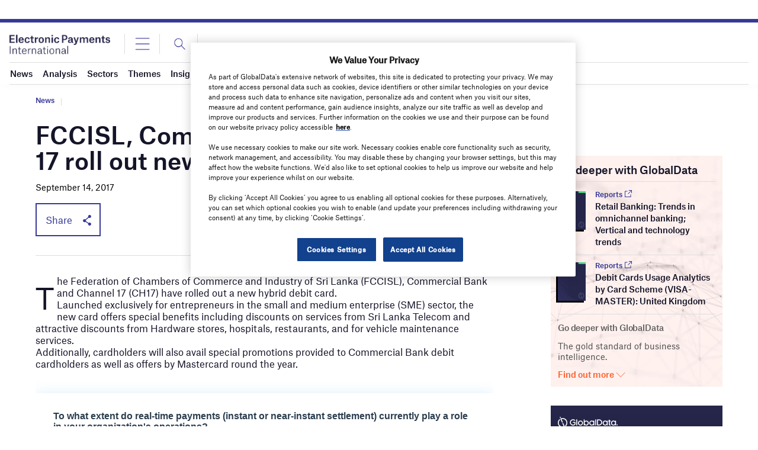

--- FILE ---
content_type: text/html; charset=utf-8
request_url: https://www.google.com/recaptcha/api2/anchor?ar=1&k=6LcqBjQUAAAAAOm0OoVcGhdeuwRaYeG44rfzGqtv&co=aHR0cHM6Ly93d3cuZWxlY3Ryb25pY3BheW1lbnRzaW50ZXJuYXRpb25hbC5jb206NDQz&hl=en&v=PoyoqOPhxBO7pBk68S4YbpHZ&size=normal&anchor-ms=20000&execute-ms=30000&cb=8notpayp83yf
body_size: 49439
content:
<!DOCTYPE HTML><html dir="ltr" lang="en"><head><meta http-equiv="Content-Type" content="text/html; charset=UTF-8">
<meta http-equiv="X-UA-Compatible" content="IE=edge">
<title>reCAPTCHA</title>
<style type="text/css">
/* cyrillic-ext */
@font-face {
  font-family: 'Roboto';
  font-style: normal;
  font-weight: 400;
  font-stretch: 100%;
  src: url(//fonts.gstatic.com/s/roboto/v48/KFO7CnqEu92Fr1ME7kSn66aGLdTylUAMa3GUBHMdazTgWw.woff2) format('woff2');
  unicode-range: U+0460-052F, U+1C80-1C8A, U+20B4, U+2DE0-2DFF, U+A640-A69F, U+FE2E-FE2F;
}
/* cyrillic */
@font-face {
  font-family: 'Roboto';
  font-style: normal;
  font-weight: 400;
  font-stretch: 100%;
  src: url(//fonts.gstatic.com/s/roboto/v48/KFO7CnqEu92Fr1ME7kSn66aGLdTylUAMa3iUBHMdazTgWw.woff2) format('woff2');
  unicode-range: U+0301, U+0400-045F, U+0490-0491, U+04B0-04B1, U+2116;
}
/* greek-ext */
@font-face {
  font-family: 'Roboto';
  font-style: normal;
  font-weight: 400;
  font-stretch: 100%;
  src: url(//fonts.gstatic.com/s/roboto/v48/KFO7CnqEu92Fr1ME7kSn66aGLdTylUAMa3CUBHMdazTgWw.woff2) format('woff2');
  unicode-range: U+1F00-1FFF;
}
/* greek */
@font-face {
  font-family: 'Roboto';
  font-style: normal;
  font-weight: 400;
  font-stretch: 100%;
  src: url(//fonts.gstatic.com/s/roboto/v48/KFO7CnqEu92Fr1ME7kSn66aGLdTylUAMa3-UBHMdazTgWw.woff2) format('woff2');
  unicode-range: U+0370-0377, U+037A-037F, U+0384-038A, U+038C, U+038E-03A1, U+03A3-03FF;
}
/* math */
@font-face {
  font-family: 'Roboto';
  font-style: normal;
  font-weight: 400;
  font-stretch: 100%;
  src: url(//fonts.gstatic.com/s/roboto/v48/KFO7CnqEu92Fr1ME7kSn66aGLdTylUAMawCUBHMdazTgWw.woff2) format('woff2');
  unicode-range: U+0302-0303, U+0305, U+0307-0308, U+0310, U+0312, U+0315, U+031A, U+0326-0327, U+032C, U+032F-0330, U+0332-0333, U+0338, U+033A, U+0346, U+034D, U+0391-03A1, U+03A3-03A9, U+03B1-03C9, U+03D1, U+03D5-03D6, U+03F0-03F1, U+03F4-03F5, U+2016-2017, U+2034-2038, U+203C, U+2040, U+2043, U+2047, U+2050, U+2057, U+205F, U+2070-2071, U+2074-208E, U+2090-209C, U+20D0-20DC, U+20E1, U+20E5-20EF, U+2100-2112, U+2114-2115, U+2117-2121, U+2123-214F, U+2190, U+2192, U+2194-21AE, U+21B0-21E5, U+21F1-21F2, U+21F4-2211, U+2213-2214, U+2216-22FF, U+2308-230B, U+2310, U+2319, U+231C-2321, U+2336-237A, U+237C, U+2395, U+239B-23B7, U+23D0, U+23DC-23E1, U+2474-2475, U+25AF, U+25B3, U+25B7, U+25BD, U+25C1, U+25CA, U+25CC, U+25FB, U+266D-266F, U+27C0-27FF, U+2900-2AFF, U+2B0E-2B11, U+2B30-2B4C, U+2BFE, U+3030, U+FF5B, U+FF5D, U+1D400-1D7FF, U+1EE00-1EEFF;
}
/* symbols */
@font-face {
  font-family: 'Roboto';
  font-style: normal;
  font-weight: 400;
  font-stretch: 100%;
  src: url(//fonts.gstatic.com/s/roboto/v48/KFO7CnqEu92Fr1ME7kSn66aGLdTylUAMaxKUBHMdazTgWw.woff2) format('woff2');
  unicode-range: U+0001-000C, U+000E-001F, U+007F-009F, U+20DD-20E0, U+20E2-20E4, U+2150-218F, U+2190, U+2192, U+2194-2199, U+21AF, U+21E6-21F0, U+21F3, U+2218-2219, U+2299, U+22C4-22C6, U+2300-243F, U+2440-244A, U+2460-24FF, U+25A0-27BF, U+2800-28FF, U+2921-2922, U+2981, U+29BF, U+29EB, U+2B00-2BFF, U+4DC0-4DFF, U+FFF9-FFFB, U+10140-1018E, U+10190-1019C, U+101A0, U+101D0-101FD, U+102E0-102FB, U+10E60-10E7E, U+1D2C0-1D2D3, U+1D2E0-1D37F, U+1F000-1F0FF, U+1F100-1F1AD, U+1F1E6-1F1FF, U+1F30D-1F30F, U+1F315, U+1F31C, U+1F31E, U+1F320-1F32C, U+1F336, U+1F378, U+1F37D, U+1F382, U+1F393-1F39F, U+1F3A7-1F3A8, U+1F3AC-1F3AF, U+1F3C2, U+1F3C4-1F3C6, U+1F3CA-1F3CE, U+1F3D4-1F3E0, U+1F3ED, U+1F3F1-1F3F3, U+1F3F5-1F3F7, U+1F408, U+1F415, U+1F41F, U+1F426, U+1F43F, U+1F441-1F442, U+1F444, U+1F446-1F449, U+1F44C-1F44E, U+1F453, U+1F46A, U+1F47D, U+1F4A3, U+1F4B0, U+1F4B3, U+1F4B9, U+1F4BB, U+1F4BF, U+1F4C8-1F4CB, U+1F4D6, U+1F4DA, U+1F4DF, U+1F4E3-1F4E6, U+1F4EA-1F4ED, U+1F4F7, U+1F4F9-1F4FB, U+1F4FD-1F4FE, U+1F503, U+1F507-1F50B, U+1F50D, U+1F512-1F513, U+1F53E-1F54A, U+1F54F-1F5FA, U+1F610, U+1F650-1F67F, U+1F687, U+1F68D, U+1F691, U+1F694, U+1F698, U+1F6AD, U+1F6B2, U+1F6B9-1F6BA, U+1F6BC, U+1F6C6-1F6CF, U+1F6D3-1F6D7, U+1F6E0-1F6EA, U+1F6F0-1F6F3, U+1F6F7-1F6FC, U+1F700-1F7FF, U+1F800-1F80B, U+1F810-1F847, U+1F850-1F859, U+1F860-1F887, U+1F890-1F8AD, U+1F8B0-1F8BB, U+1F8C0-1F8C1, U+1F900-1F90B, U+1F93B, U+1F946, U+1F984, U+1F996, U+1F9E9, U+1FA00-1FA6F, U+1FA70-1FA7C, U+1FA80-1FA89, U+1FA8F-1FAC6, U+1FACE-1FADC, U+1FADF-1FAE9, U+1FAF0-1FAF8, U+1FB00-1FBFF;
}
/* vietnamese */
@font-face {
  font-family: 'Roboto';
  font-style: normal;
  font-weight: 400;
  font-stretch: 100%;
  src: url(//fonts.gstatic.com/s/roboto/v48/KFO7CnqEu92Fr1ME7kSn66aGLdTylUAMa3OUBHMdazTgWw.woff2) format('woff2');
  unicode-range: U+0102-0103, U+0110-0111, U+0128-0129, U+0168-0169, U+01A0-01A1, U+01AF-01B0, U+0300-0301, U+0303-0304, U+0308-0309, U+0323, U+0329, U+1EA0-1EF9, U+20AB;
}
/* latin-ext */
@font-face {
  font-family: 'Roboto';
  font-style: normal;
  font-weight: 400;
  font-stretch: 100%;
  src: url(//fonts.gstatic.com/s/roboto/v48/KFO7CnqEu92Fr1ME7kSn66aGLdTylUAMa3KUBHMdazTgWw.woff2) format('woff2');
  unicode-range: U+0100-02BA, U+02BD-02C5, U+02C7-02CC, U+02CE-02D7, U+02DD-02FF, U+0304, U+0308, U+0329, U+1D00-1DBF, U+1E00-1E9F, U+1EF2-1EFF, U+2020, U+20A0-20AB, U+20AD-20C0, U+2113, U+2C60-2C7F, U+A720-A7FF;
}
/* latin */
@font-face {
  font-family: 'Roboto';
  font-style: normal;
  font-weight: 400;
  font-stretch: 100%;
  src: url(//fonts.gstatic.com/s/roboto/v48/KFO7CnqEu92Fr1ME7kSn66aGLdTylUAMa3yUBHMdazQ.woff2) format('woff2');
  unicode-range: U+0000-00FF, U+0131, U+0152-0153, U+02BB-02BC, U+02C6, U+02DA, U+02DC, U+0304, U+0308, U+0329, U+2000-206F, U+20AC, U+2122, U+2191, U+2193, U+2212, U+2215, U+FEFF, U+FFFD;
}
/* cyrillic-ext */
@font-face {
  font-family: 'Roboto';
  font-style: normal;
  font-weight: 500;
  font-stretch: 100%;
  src: url(//fonts.gstatic.com/s/roboto/v48/KFO7CnqEu92Fr1ME7kSn66aGLdTylUAMa3GUBHMdazTgWw.woff2) format('woff2');
  unicode-range: U+0460-052F, U+1C80-1C8A, U+20B4, U+2DE0-2DFF, U+A640-A69F, U+FE2E-FE2F;
}
/* cyrillic */
@font-face {
  font-family: 'Roboto';
  font-style: normal;
  font-weight: 500;
  font-stretch: 100%;
  src: url(//fonts.gstatic.com/s/roboto/v48/KFO7CnqEu92Fr1ME7kSn66aGLdTylUAMa3iUBHMdazTgWw.woff2) format('woff2');
  unicode-range: U+0301, U+0400-045F, U+0490-0491, U+04B0-04B1, U+2116;
}
/* greek-ext */
@font-face {
  font-family: 'Roboto';
  font-style: normal;
  font-weight: 500;
  font-stretch: 100%;
  src: url(//fonts.gstatic.com/s/roboto/v48/KFO7CnqEu92Fr1ME7kSn66aGLdTylUAMa3CUBHMdazTgWw.woff2) format('woff2');
  unicode-range: U+1F00-1FFF;
}
/* greek */
@font-face {
  font-family: 'Roboto';
  font-style: normal;
  font-weight: 500;
  font-stretch: 100%;
  src: url(//fonts.gstatic.com/s/roboto/v48/KFO7CnqEu92Fr1ME7kSn66aGLdTylUAMa3-UBHMdazTgWw.woff2) format('woff2');
  unicode-range: U+0370-0377, U+037A-037F, U+0384-038A, U+038C, U+038E-03A1, U+03A3-03FF;
}
/* math */
@font-face {
  font-family: 'Roboto';
  font-style: normal;
  font-weight: 500;
  font-stretch: 100%;
  src: url(//fonts.gstatic.com/s/roboto/v48/KFO7CnqEu92Fr1ME7kSn66aGLdTylUAMawCUBHMdazTgWw.woff2) format('woff2');
  unicode-range: U+0302-0303, U+0305, U+0307-0308, U+0310, U+0312, U+0315, U+031A, U+0326-0327, U+032C, U+032F-0330, U+0332-0333, U+0338, U+033A, U+0346, U+034D, U+0391-03A1, U+03A3-03A9, U+03B1-03C9, U+03D1, U+03D5-03D6, U+03F0-03F1, U+03F4-03F5, U+2016-2017, U+2034-2038, U+203C, U+2040, U+2043, U+2047, U+2050, U+2057, U+205F, U+2070-2071, U+2074-208E, U+2090-209C, U+20D0-20DC, U+20E1, U+20E5-20EF, U+2100-2112, U+2114-2115, U+2117-2121, U+2123-214F, U+2190, U+2192, U+2194-21AE, U+21B0-21E5, U+21F1-21F2, U+21F4-2211, U+2213-2214, U+2216-22FF, U+2308-230B, U+2310, U+2319, U+231C-2321, U+2336-237A, U+237C, U+2395, U+239B-23B7, U+23D0, U+23DC-23E1, U+2474-2475, U+25AF, U+25B3, U+25B7, U+25BD, U+25C1, U+25CA, U+25CC, U+25FB, U+266D-266F, U+27C0-27FF, U+2900-2AFF, U+2B0E-2B11, U+2B30-2B4C, U+2BFE, U+3030, U+FF5B, U+FF5D, U+1D400-1D7FF, U+1EE00-1EEFF;
}
/* symbols */
@font-face {
  font-family: 'Roboto';
  font-style: normal;
  font-weight: 500;
  font-stretch: 100%;
  src: url(//fonts.gstatic.com/s/roboto/v48/KFO7CnqEu92Fr1ME7kSn66aGLdTylUAMaxKUBHMdazTgWw.woff2) format('woff2');
  unicode-range: U+0001-000C, U+000E-001F, U+007F-009F, U+20DD-20E0, U+20E2-20E4, U+2150-218F, U+2190, U+2192, U+2194-2199, U+21AF, U+21E6-21F0, U+21F3, U+2218-2219, U+2299, U+22C4-22C6, U+2300-243F, U+2440-244A, U+2460-24FF, U+25A0-27BF, U+2800-28FF, U+2921-2922, U+2981, U+29BF, U+29EB, U+2B00-2BFF, U+4DC0-4DFF, U+FFF9-FFFB, U+10140-1018E, U+10190-1019C, U+101A0, U+101D0-101FD, U+102E0-102FB, U+10E60-10E7E, U+1D2C0-1D2D3, U+1D2E0-1D37F, U+1F000-1F0FF, U+1F100-1F1AD, U+1F1E6-1F1FF, U+1F30D-1F30F, U+1F315, U+1F31C, U+1F31E, U+1F320-1F32C, U+1F336, U+1F378, U+1F37D, U+1F382, U+1F393-1F39F, U+1F3A7-1F3A8, U+1F3AC-1F3AF, U+1F3C2, U+1F3C4-1F3C6, U+1F3CA-1F3CE, U+1F3D4-1F3E0, U+1F3ED, U+1F3F1-1F3F3, U+1F3F5-1F3F7, U+1F408, U+1F415, U+1F41F, U+1F426, U+1F43F, U+1F441-1F442, U+1F444, U+1F446-1F449, U+1F44C-1F44E, U+1F453, U+1F46A, U+1F47D, U+1F4A3, U+1F4B0, U+1F4B3, U+1F4B9, U+1F4BB, U+1F4BF, U+1F4C8-1F4CB, U+1F4D6, U+1F4DA, U+1F4DF, U+1F4E3-1F4E6, U+1F4EA-1F4ED, U+1F4F7, U+1F4F9-1F4FB, U+1F4FD-1F4FE, U+1F503, U+1F507-1F50B, U+1F50D, U+1F512-1F513, U+1F53E-1F54A, U+1F54F-1F5FA, U+1F610, U+1F650-1F67F, U+1F687, U+1F68D, U+1F691, U+1F694, U+1F698, U+1F6AD, U+1F6B2, U+1F6B9-1F6BA, U+1F6BC, U+1F6C6-1F6CF, U+1F6D3-1F6D7, U+1F6E0-1F6EA, U+1F6F0-1F6F3, U+1F6F7-1F6FC, U+1F700-1F7FF, U+1F800-1F80B, U+1F810-1F847, U+1F850-1F859, U+1F860-1F887, U+1F890-1F8AD, U+1F8B0-1F8BB, U+1F8C0-1F8C1, U+1F900-1F90B, U+1F93B, U+1F946, U+1F984, U+1F996, U+1F9E9, U+1FA00-1FA6F, U+1FA70-1FA7C, U+1FA80-1FA89, U+1FA8F-1FAC6, U+1FACE-1FADC, U+1FADF-1FAE9, U+1FAF0-1FAF8, U+1FB00-1FBFF;
}
/* vietnamese */
@font-face {
  font-family: 'Roboto';
  font-style: normal;
  font-weight: 500;
  font-stretch: 100%;
  src: url(//fonts.gstatic.com/s/roboto/v48/KFO7CnqEu92Fr1ME7kSn66aGLdTylUAMa3OUBHMdazTgWw.woff2) format('woff2');
  unicode-range: U+0102-0103, U+0110-0111, U+0128-0129, U+0168-0169, U+01A0-01A1, U+01AF-01B0, U+0300-0301, U+0303-0304, U+0308-0309, U+0323, U+0329, U+1EA0-1EF9, U+20AB;
}
/* latin-ext */
@font-face {
  font-family: 'Roboto';
  font-style: normal;
  font-weight: 500;
  font-stretch: 100%;
  src: url(//fonts.gstatic.com/s/roboto/v48/KFO7CnqEu92Fr1ME7kSn66aGLdTylUAMa3KUBHMdazTgWw.woff2) format('woff2');
  unicode-range: U+0100-02BA, U+02BD-02C5, U+02C7-02CC, U+02CE-02D7, U+02DD-02FF, U+0304, U+0308, U+0329, U+1D00-1DBF, U+1E00-1E9F, U+1EF2-1EFF, U+2020, U+20A0-20AB, U+20AD-20C0, U+2113, U+2C60-2C7F, U+A720-A7FF;
}
/* latin */
@font-face {
  font-family: 'Roboto';
  font-style: normal;
  font-weight: 500;
  font-stretch: 100%;
  src: url(//fonts.gstatic.com/s/roboto/v48/KFO7CnqEu92Fr1ME7kSn66aGLdTylUAMa3yUBHMdazQ.woff2) format('woff2');
  unicode-range: U+0000-00FF, U+0131, U+0152-0153, U+02BB-02BC, U+02C6, U+02DA, U+02DC, U+0304, U+0308, U+0329, U+2000-206F, U+20AC, U+2122, U+2191, U+2193, U+2212, U+2215, U+FEFF, U+FFFD;
}
/* cyrillic-ext */
@font-face {
  font-family: 'Roboto';
  font-style: normal;
  font-weight: 900;
  font-stretch: 100%;
  src: url(//fonts.gstatic.com/s/roboto/v48/KFO7CnqEu92Fr1ME7kSn66aGLdTylUAMa3GUBHMdazTgWw.woff2) format('woff2');
  unicode-range: U+0460-052F, U+1C80-1C8A, U+20B4, U+2DE0-2DFF, U+A640-A69F, U+FE2E-FE2F;
}
/* cyrillic */
@font-face {
  font-family: 'Roboto';
  font-style: normal;
  font-weight: 900;
  font-stretch: 100%;
  src: url(//fonts.gstatic.com/s/roboto/v48/KFO7CnqEu92Fr1ME7kSn66aGLdTylUAMa3iUBHMdazTgWw.woff2) format('woff2');
  unicode-range: U+0301, U+0400-045F, U+0490-0491, U+04B0-04B1, U+2116;
}
/* greek-ext */
@font-face {
  font-family: 'Roboto';
  font-style: normal;
  font-weight: 900;
  font-stretch: 100%;
  src: url(//fonts.gstatic.com/s/roboto/v48/KFO7CnqEu92Fr1ME7kSn66aGLdTylUAMa3CUBHMdazTgWw.woff2) format('woff2');
  unicode-range: U+1F00-1FFF;
}
/* greek */
@font-face {
  font-family: 'Roboto';
  font-style: normal;
  font-weight: 900;
  font-stretch: 100%;
  src: url(//fonts.gstatic.com/s/roboto/v48/KFO7CnqEu92Fr1ME7kSn66aGLdTylUAMa3-UBHMdazTgWw.woff2) format('woff2');
  unicode-range: U+0370-0377, U+037A-037F, U+0384-038A, U+038C, U+038E-03A1, U+03A3-03FF;
}
/* math */
@font-face {
  font-family: 'Roboto';
  font-style: normal;
  font-weight: 900;
  font-stretch: 100%;
  src: url(//fonts.gstatic.com/s/roboto/v48/KFO7CnqEu92Fr1ME7kSn66aGLdTylUAMawCUBHMdazTgWw.woff2) format('woff2');
  unicode-range: U+0302-0303, U+0305, U+0307-0308, U+0310, U+0312, U+0315, U+031A, U+0326-0327, U+032C, U+032F-0330, U+0332-0333, U+0338, U+033A, U+0346, U+034D, U+0391-03A1, U+03A3-03A9, U+03B1-03C9, U+03D1, U+03D5-03D6, U+03F0-03F1, U+03F4-03F5, U+2016-2017, U+2034-2038, U+203C, U+2040, U+2043, U+2047, U+2050, U+2057, U+205F, U+2070-2071, U+2074-208E, U+2090-209C, U+20D0-20DC, U+20E1, U+20E5-20EF, U+2100-2112, U+2114-2115, U+2117-2121, U+2123-214F, U+2190, U+2192, U+2194-21AE, U+21B0-21E5, U+21F1-21F2, U+21F4-2211, U+2213-2214, U+2216-22FF, U+2308-230B, U+2310, U+2319, U+231C-2321, U+2336-237A, U+237C, U+2395, U+239B-23B7, U+23D0, U+23DC-23E1, U+2474-2475, U+25AF, U+25B3, U+25B7, U+25BD, U+25C1, U+25CA, U+25CC, U+25FB, U+266D-266F, U+27C0-27FF, U+2900-2AFF, U+2B0E-2B11, U+2B30-2B4C, U+2BFE, U+3030, U+FF5B, U+FF5D, U+1D400-1D7FF, U+1EE00-1EEFF;
}
/* symbols */
@font-face {
  font-family: 'Roboto';
  font-style: normal;
  font-weight: 900;
  font-stretch: 100%;
  src: url(//fonts.gstatic.com/s/roboto/v48/KFO7CnqEu92Fr1ME7kSn66aGLdTylUAMaxKUBHMdazTgWw.woff2) format('woff2');
  unicode-range: U+0001-000C, U+000E-001F, U+007F-009F, U+20DD-20E0, U+20E2-20E4, U+2150-218F, U+2190, U+2192, U+2194-2199, U+21AF, U+21E6-21F0, U+21F3, U+2218-2219, U+2299, U+22C4-22C6, U+2300-243F, U+2440-244A, U+2460-24FF, U+25A0-27BF, U+2800-28FF, U+2921-2922, U+2981, U+29BF, U+29EB, U+2B00-2BFF, U+4DC0-4DFF, U+FFF9-FFFB, U+10140-1018E, U+10190-1019C, U+101A0, U+101D0-101FD, U+102E0-102FB, U+10E60-10E7E, U+1D2C0-1D2D3, U+1D2E0-1D37F, U+1F000-1F0FF, U+1F100-1F1AD, U+1F1E6-1F1FF, U+1F30D-1F30F, U+1F315, U+1F31C, U+1F31E, U+1F320-1F32C, U+1F336, U+1F378, U+1F37D, U+1F382, U+1F393-1F39F, U+1F3A7-1F3A8, U+1F3AC-1F3AF, U+1F3C2, U+1F3C4-1F3C6, U+1F3CA-1F3CE, U+1F3D4-1F3E0, U+1F3ED, U+1F3F1-1F3F3, U+1F3F5-1F3F7, U+1F408, U+1F415, U+1F41F, U+1F426, U+1F43F, U+1F441-1F442, U+1F444, U+1F446-1F449, U+1F44C-1F44E, U+1F453, U+1F46A, U+1F47D, U+1F4A3, U+1F4B0, U+1F4B3, U+1F4B9, U+1F4BB, U+1F4BF, U+1F4C8-1F4CB, U+1F4D6, U+1F4DA, U+1F4DF, U+1F4E3-1F4E6, U+1F4EA-1F4ED, U+1F4F7, U+1F4F9-1F4FB, U+1F4FD-1F4FE, U+1F503, U+1F507-1F50B, U+1F50D, U+1F512-1F513, U+1F53E-1F54A, U+1F54F-1F5FA, U+1F610, U+1F650-1F67F, U+1F687, U+1F68D, U+1F691, U+1F694, U+1F698, U+1F6AD, U+1F6B2, U+1F6B9-1F6BA, U+1F6BC, U+1F6C6-1F6CF, U+1F6D3-1F6D7, U+1F6E0-1F6EA, U+1F6F0-1F6F3, U+1F6F7-1F6FC, U+1F700-1F7FF, U+1F800-1F80B, U+1F810-1F847, U+1F850-1F859, U+1F860-1F887, U+1F890-1F8AD, U+1F8B0-1F8BB, U+1F8C0-1F8C1, U+1F900-1F90B, U+1F93B, U+1F946, U+1F984, U+1F996, U+1F9E9, U+1FA00-1FA6F, U+1FA70-1FA7C, U+1FA80-1FA89, U+1FA8F-1FAC6, U+1FACE-1FADC, U+1FADF-1FAE9, U+1FAF0-1FAF8, U+1FB00-1FBFF;
}
/* vietnamese */
@font-face {
  font-family: 'Roboto';
  font-style: normal;
  font-weight: 900;
  font-stretch: 100%;
  src: url(//fonts.gstatic.com/s/roboto/v48/KFO7CnqEu92Fr1ME7kSn66aGLdTylUAMa3OUBHMdazTgWw.woff2) format('woff2');
  unicode-range: U+0102-0103, U+0110-0111, U+0128-0129, U+0168-0169, U+01A0-01A1, U+01AF-01B0, U+0300-0301, U+0303-0304, U+0308-0309, U+0323, U+0329, U+1EA0-1EF9, U+20AB;
}
/* latin-ext */
@font-face {
  font-family: 'Roboto';
  font-style: normal;
  font-weight: 900;
  font-stretch: 100%;
  src: url(//fonts.gstatic.com/s/roboto/v48/KFO7CnqEu92Fr1ME7kSn66aGLdTylUAMa3KUBHMdazTgWw.woff2) format('woff2');
  unicode-range: U+0100-02BA, U+02BD-02C5, U+02C7-02CC, U+02CE-02D7, U+02DD-02FF, U+0304, U+0308, U+0329, U+1D00-1DBF, U+1E00-1E9F, U+1EF2-1EFF, U+2020, U+20A0-20AB, U+20AD-20C0, U+2113, U+2C60-2C7F, U+A720-A7FF;
}
/* latin */
@font-face {
  font-family: 'Roboto';
  font-style: normal;
  font-weight: 900;
  font-stretch: 100%;
  src: url(//fonts.gstatic.com/s/roboto/v48/KFO7CnqEu92Fr1ME7kSn66aGLdTylUAMa3yUBHMdazQ.woff2) format('woff2');
  unicode-range: U+0000-00FF, U+0131, U+0152-0153, U+02BB-02BC, U+02C6, U+02DA, U+02DC, U+0304, U+0308, U+0329, U+2000-206F, U+20AC, U+2122, U+2191, U+2193, U+2212, U+2215, U+FEFF, U+FFFD;
}

</style>
<link rel="stylesheet" type="text/css" href="https://www.gstatic.com/recaptcha/releases/PoyoqOPhxBO7pBk68S4YbpHZ/styles__ltr.css">
<script nonce="3T98VLvuIuhax0kdMlhBoQ" type="text/javascript">window['__recaptcha_api'] = 'https://www.google.com/recaptcha/api2/';</script>
<script type="text/javascript" src="https://www.gstatic.com/recaptcha/releases/PoyoqOPhxBO7pBk68S4YbpHZ/recaptcha__en.js" nonce="3T98VLvuIuhax0kdMlhBoQ">
      
    </script></head>
<body><div id="rc-anchor-alert" class="rc-anchor-alert"></div>
<input type="hidden" id="recaptcha-token" value="[base64]">
<script type="text/javascript" nonce="3T98VLvuIuhax0kdMlhBoQ">
      recaptcha.anchor.Main.init("[\x22ainput\x22,[\x22bgdata\x22,\x22\x22,\[base64]/[base64]/[base64]/KE4oMTI0LHYsdi5HKSxMWihsLHYpKTpOKDEyNCx2LGwpLFYpLHYpLFQpKSxGKDE3MSx2KX0scjc9ZnVuY3Rpb24obCl7cmV0dXJuIGx9LEM9ZnVuY3Rpb24obCxWLHYpe04odixsLFYpLFZbYWtdPTI3OTZ9LG49ZnVuY3Rpb24obCxWKXtWLlg9KChWLlg/[base64]/[base64]/[base64]/[base64]/[base64]/[base64]/[base64]/[base64]/[base64]/[base64]/[base64]\\u003d\x22,\[base64]\\u003d\\u003d\x22,\x22dMOfwoPDmcKiL8OKwqHCn8Kxw7vCgAPDh8ORBkVrUkbCl1hnwq5Gwrksw4fCtFFOIcKGV8OrA8OUwps0T8OJwoDCuMKnABjDvcK/w5EiNcKUWHJdwoBtO8OCRisnSlcUw6E/[base64]/O2nDiMOWwqQ6WUvDlcO7MiXCucKvSwjDmMKZwpBlwpfDsFLDmRBlw6swM8OiwrxPw5RkMsOxWHIRYksqTsOWQmABeMOOw6kTXATDmF/CtykRTzwjw5HCqsKoc8KPw6FuEsKxwrYmSgbCi0bCtWpOwrhIw5XCqRHCuMK3w73Dlj3CplTCvxYhPMOjTsKSwpcqf3fDoMKgD8KowoPCnDc+w5HDhMKLfzV0wqoxScKmw5VDw47DtBzDuWnDj0jDkxoxw6R7PxnCl0DDncK6w7JaaTzDocKudhYhwq/DhcKGw5HDighBSsKUwrRfw7M3I8OGGcO/WcK5wpM5KsOOO8KGU8O0wozCoMKPTSwcajB5Bht0woF2wq7DlMKTdcOERTDDlsKJb3sERsORPsOow4HCpsKjaAByw4bCihHDi2bCosO+wojDhAtbw6UfKyTClUbDrcKSwqpbBDIoGh3Dm1fChz/CmMKLTMKHwo7CgScIwoDCh8KIdcKMG8OOwopeGMOKD3sLFcOmwoJNJAt5C8OZw7dIGVVzw6PDtmsyw5rDusKBPMOLRUTDu2IzSlrDlhNUbcOxdsKZPMO+w4XDosKMMzkHYsKxcBXDmMKBwpJaSkoUbcOACwd8wpzCisKLScKqH8KBw4zCisOnP8KqU8KEw6bCj8O/wqpFw5rCj2ghTzpDYcK7ZMKkZnnDp8O6w4JlOCYcw6XCi8KmTcKPFHLCvMOFR2N+wpUDScKNCsKqwoIhw5QlKcONw5JdwoMxwp7DnsO0Ljw9HMO9RjfCvnHCo8OXwpROwpgXwo0/w7bDosOJw5HCsHjDswXDlcOkcMKdJj1mR1jDrg/[base64]/DshfCrsOOR3MaasKzXicXw5kURFliwoQQwqbChMKjw4zDlcOVYxoYw6XCgcO/w7J5LcKMEDfCqsOnw70Iwo4PYB7DkMOYPDcHBC/[base64]/CuMOqR0/CimHDiyUww4NoNcO5wrBfw6HCm3dww7DDuMKlwqcLCcKiwrHCq2fDosKPw5NmPQcVwpXCisO8w6LCnAILDU8YGTXCq8OywoHDvsO4wpduw552w4/CnsOZwqZeLXLDr1XDoGUMWlHDv8O7YcOYKhF/w53DoxUkai3DpcK4wqUBPMOsTSAiJnhDw69Sw5XDtcKVw7HDrjNUw7/DrsKRwpnCljIHGTcYwp/ClmR/wrRYCsKHUMO/ek13w6LDmcOHUAMwQgXCpMO9Zg/CtMOfUjNqJBwtw4FpNVrDscKwO8KCwqdZwqHDpcKee2rCjmN0VTVNL8K5w6XCjFPCisOCwp8yDnB9wopuA8KfMcKrwoV8WXEba8OFwogGBHleABXCuTPDu8OQJ8Ogw5Ubw6JEWsO/[base64]/[base64]/DnAIXLsOEw6zCiG5xO8OgwoTDgcOeDMKgw6/Ds8Oqw6ZdT159wpIBLsK2w4fDvQcQw6vDkVPCkQ/Dh8K3woczQ8Kpw5tuMg9fw6HDsCpmeURMVsKnBcOMVgDCo1zCg18KLTAMw7TCqHgyLcKJBMKxag/[base64]/Dh2p7N1XChcK8w6EiKT5aSMKPwpHCiMOBEyIrwp/CkcK6wrvCrsKWw5kCXcKqO8Ktw7Mjwq/DlkxoWntfMMONf1XCjcO/X3hKw43CnMOZw5tVKT3CkiDCp8OVAcO/LSnCjQpMw6QpEFfDosO/csKwJWZTZcKXEkhfwoIIw4PClsKfck/[base64]/cMOQw6g1FMOVw5lZwr1oI8KeJGbDsFLCvsKOFQI0wo8cNy3CmQNNw4bCucOcTcOUbMOQOcKYw6bDj8ONw5t5w6RxBSjCh1Z0YiFJw6FOVsK6wo8UwrTCkywnAcKJYQhPRMOXwrrDqCAUwpRKNwrCtSTChBTCg2jDusKaecK6wqB5TTB2w4ZMw7V6w4U/SVTCucOnayfDqhZLJMKRw4/[base64]/LU3DrlvCiMK5w4toSU9UwrDDs2s3BcK1QMKkGMKoNmopc8KqOz0IwrQLwrMeZcKEwr7DksKXHMOfwrHDilppaUjCuVLCo8KnYHnDisOidDN5NMOUwo0NEGbDkAbCiiTDocOcFSLCgcKNwr96A0Y/[base64]/DlsO2VsKtw5HCtx9sMMKXw49THE43wqjDvRnDki8/Kk7DlDjCuVRwOMOaAT0NwpMZw5dOwoTCjTvDmBXCm8OuTVpsb8OVdx/[base64]/CggnCjcO9wp3DkcOhwr7DusOxwqknw47CksK6ARYgwpgSwprCvX7ClcORw7ZNbsOTw4MOL8Klw6NVw44LAV/Dv8OSMcOpV8OFwqbDhMOJw79ec35kw4rDnXlLYnvCgcK5JywywozDhcKOw7EQW8OFb0FbRcOEXsOzwqbCjsKpMMKhwqnDksKaNcKgPcK1QQMFw4Q/[base64]/DngnDhlDDj8OYwq0Yw6nCsR3CgMONEWbCv2J1wqXCvB1Yb3fDr1NPw7rDnn06wpXCkcOuw5fCuS/DvijDgVAAYAA+w4fDtmQ/[base64]/[base64]/[base64]/[base64]/Dn2J8wpokwqvCqHzDgho7w7vCjlXDvwEpOsK0HD3ClndfGcOcFFMWKcKbG8KwGFTCl1rCk8KFXFxzw59hwpQZN8K/w5nCqsKkblHCjcORw6Yswq4swopGZQXCmMOywq4Gwr/DmCbCpSbCvMO/JMK/UCNlRyFSw6zDpBEww43Cr8K7woXDs2VAKUjCu8OABcKUwrMaW2oPUsK5N8KSWiZjd3HDvcO6YwR/wpV1w6APM8K2w7/DtsOLPMOww4ssScKewqnConjDnhV4N3wKJ8K2w5sWw4RRTVATw7HDi3XClsOeDsONQCHCusK2w4pEw6dIZcOCAUTDjkLCnsOpwqN0fMKDVXgQw5/CgMO4w7VFw7PDtcKEd8OvQhV0w5deG3wAw417wqrDjRzDmQzDhsKFwrjDssKGVCHDgsKZdzBhw47CnxUIwokURhVgw4bCgMOJw7HDisKPfMKFw63CvsO3R8O+asOBA8O3wpYbScOdHsK6I8OeF2nCmEzCr0XDo8OzGx/CjsKHV2nCqcOlCsKFZcKgOsODw4HDpznDq8KxwrkUT8O9UcKEHRkHPMOnwoLChcKcw4cxwrvDmwHCkMO8OAzDv8K0fl5iwoPDpsKGwr4cwpHCnT7Cp8KBw4puwqDCnsK7GsKyw5chWEBVBW/Do8OxG8KXwoPCn3bDg8KvwoDCs8Kgw6rDjCsgKy3CkxHCuikHBgF3wq8tTcKrFllPw5LCpg7CtWTCi8KiWMKzwpAnG8Oxw5fCpXvDtRNdw5PChcKyJXgPwr/ChH1AQcO1FnjDicOUB8OuwqBawqsGw58Iwp/[base64]/DuSMIw69idcKXw6bDucO2ZMORwpJkw47CtUQYGi4ENlosInXCk8O6wpNdXE/[base64]/DkybCuMO8U8KDw7sqw5xTwrwTwo19wpZxw7LCqDgpDMOWbcOYBgzCgFLCjCUACjsLwo0Gw44Rw5Zlw6Jow6rDs8KTVsOpw7/CtgNww7k1wpvClTwqwpF3w4fCssOwGx3CnBBtFMOiwpFBw7Exw7zDqnvDlMK2w50dG1h3wrQGw6lYwqIHIHRtwpvDhcKnO8Kbw6LCk1cQwrgneBFsw67CtMKhw7Jkw5DDsDMpw63Dpyx+RcOLb8OYw53Co3ZfwqzDrGhNIn/[base64]/HAR2w7bCiBV7w45fHUwzNH4PFsKIXBURw54ow53CkyYTbzDCkz3CocK1YH9Sw7B/wqB0EMKwChEgwoLDjcK4w6Vvw53DlGXDiMOVDyw+bRgbw5g9f8OkwrnDpBk+wqPCrhgRaR/DkcO/[base64]/DnsOHwq3DjsOMwofDuwTDj8Kew7vDnGpEJxc/ZQEyEcKpahQ8TSMiMTDCtWvDo0ptwpTCnCUBFsOEw7InwrrCkTfDiyXDjcKDwpk4MEV2F8OeDivCqMOrLjvDmcOVw61GwpUQOsOtwoltQ8OgNS5BbcKVwoLCqRk7w4bCqyjCvnbCn1jCn8O7woN/wonCn1rDrHddw7tyw5/[base64]/[base64]/CsxoLUFPDosOqwowOw6HDpsOyw6lLew09wrDDvsKww4nDn8KZw7tMYMKPworDgcKPU8KmdcOmFUZhBcOnw5DCliYBwqTDp1c9w5Zhw73DrjxGYsKEBcOLZMOJY8OTw6oGDMOvKR/DqMOiFsOkw5cjShzCi8Ogw4PDo3zDtmkLcShhGXZxwrzDr0bCqkzDlMOza0zDkRzDuUXCmhDCgcKowq4Qw509XF1CwofCnEosw67DusOEwo7DsVsow6bDmVE0enp8w652acKpwrfDqkXDoUPCmMONwrIOwoxIe8Opw6/[base64]/Cu8Kcw5xwU3/Dn8KJZCfDu8KNHMOHwr7CmxsFwpbCo1pjw4w3G8OPNFTCvWDDoRTDq8KuP8ONwr8EWcOcLsObWMKFGcKCHQfCpTMBaMOlSMO9VgMOwrXDssO6wq8iAcKgaG3DpsObw4XCjl4/WMOnwrdIwqgIw6nDqUMgFcK9wot3RMOvwqQLUxwWw7DDmcOaOMKVwo/Cj8KrJ8KIEQ/DlsOewpwWwprDusKiwr/DtsKkGcKXDwdjw5MZfMKsQcOXcAw6wrIGCinDqWEvM1EFw5vCtsK7wr1dwrPDm8O7B0DCqz/[base64]/Nx4dA8KVwoTCqGI4wpQtXMO3wr4QRXjClEnDmsO2ZsKje2soO8Knwq56woTCtgtAPCMCDGQ8wprDq1Zlw5AVwphVJE7Dm8O9wr7Cgl4yX8K2N8KBwqUlPntlwpEWHsKiTcKwZylIMSzDksKZwozCv8KmV8Kgw4bCty4Swp/DosKlRsKbwrNowobDgABCwpPCqsKjU8O5GcOIw6zCsMKCR8OnwrNAw5bDmMKJbAVFwp/Cs1pGwp91CmxGwpbDtBLCvEDDusO4ewfDhMOXdUQ0SCYvwp8xKQdIY8ONUk5/[base64]/wot1wqHCq8OwwoJ4YcKVKsKzXsO7w55wwqLCuRtIAcKBJsK7w4nCtsKTworDqsKWXMKxw6rCrcOCw5TCkMKZw40zwq18ZQs4YMKrw7DDo8ORD08eOE0cw6QJSjrCvcO7AsOcw7TCqsOCw4vDmMO6NsOnAzLDu8K3ScORR37Ct8KOw5kkwo/DvsOSwrXDiVTCpS/DocKFQX3Dq1TDlwwnwqXDrcK2w5Ecwq7DjcKLB8KOw77Ck8OZwrZlKcKqw43DgSnChkjDrD/DtR7DvMONDcKlworDpcOjwp3CncOZwpzDrDHDucOFI8OXa0bCksOqKcKRw4kbXRtVB8OdcMKkfC8EdkPDmsKowqbCi8OPwqoIw6k5PBXDuHjDpU/DqMOAwrvDrVJTw5NlU38Xw4TDsBfDnnh7QVjCrRUGwo7DoC3ChsKUwpTDvyvChMOkw4VOw6wsw6tnwoDDncKUw6XClHk0GQd4EQESwp/CncOLw7XDlMO7w73Dt1/Dr0o0bAItAsKcOEnDtCICwrLCosKHMMKewrtQB8K/w7PCscKPwrp4w7rDjcOWw4LDjcKUdcKPWBbCgMK9w5fCvTvDpjjDrMKVwrfDuiJwwpA+w69Kw6XDjsK6ZAgAaDnDhcKabTDCsMK6w7nDlkI/[base64]/[base64]/DqMOcNsOywoNySMOGdi8pwq5Sw6LDlMKvBSM7wowjw7PCsndmw4YKNgFVBcKJJlDDhcO6wo7DtT/[base64]/CiMKewpfCh8KlFMOyworDusOHWUPDiUjCjUnCjsOmNMO+w5fDv8KCwrLCv8K5R2EQwqwNwqvCgl9bwprDpsONwpYfwrx5woHCvMKrQQvDiQLDocO1wokHw5U2WsOcw6jDjnLCqMO4w4/DnsO+YxXDsMOXw47DvSfCs8KeW1rCl3wjw6fCucODwrcSMMOCw7TCqkhEw5l7w5DChcOnO8ObOh7CucOXdFDDtmUZwqTCjwUIwopUw607ZVbDskAQw4V/[base64]/LsOSw7kjw60YwqHDgiF6bSfDmWvCjBBgPsODKsKqf8ORFcKwAsKswpcQw4PCkQbDj8OXTMOpw6HCtG/CocO6w5NKVhYLw50XwqTCsTvCginDriYbQ8OsJcO2w4cDCcOlw7M+FhfDnVB0wpnDoTDDnVt9Fx7DvMOIAcOnY8Ozw4E/w74Of8OQCVwHwojDgMO1w4XClMKqDV46PMOvVsKCw4XDusKUe8KUPcKOwqAcOcO3X8OlX8OWJcOdQcO5wo3CiRlqw6J8csK3d3wCIsKcwrvDjxnCrxBiw6vCrU7CnMK7w4LDvS/CtMKWwoXDr8KwOMO8FiLDvcOTI8KrMRNLRU4qcwXCsVRNw6HDoXTDonTChcOeB8O1aUUDL3vDvMKMw4w5Cw3CrMOAwofDrsKPw4UnFcKVwpNXTMKnLMOTWMOzw4XCr8KwKCrDrhJXHXoywrUBW8OjdCdVasOtwp7Cq8O4wqVxGsODw4TDlgkgwpzCvMOVw6/DqcKPwp0qw7nCi3bDqQvCncK+wrHCv8O4wrvChsO7wq7CpcK9a2AnHMKuw4powoshVUfCl3vDu8K0wqfDhcKNEMK2woLDh8OzXUg3YxIxTsKREsOHw5TDoX3ClhMrwq/Ci8KVw7zDozvDpXPDqzbCjHTCiEgKw6QGwosBw75QwoTCnR9Pw49cw7/[base64]/DcOgwofDtiF7A23CtFwWBMKXfMKkQ8K0BEnDtj1Ywq/[base64]/[base64]/[base64]/DnhNYbTMXwrzCisKCNcKnFcKkw7c6SxTCkk7CgGluw69EFsOMwo3Dg8KDJsKqGkzDicOTYsOqJ8KRKBXCscOpw63CigfDrhM5wqQsaMKfw50bwqvCscOjEwLCr8OiwoUDFQ9Zw6MUQwoKw6F2aMOTwovDqMKvVkIeBSLCnsKDw4fCl23CssOCT8KOB2TDr8O/DBPCvRhKZjJAQcKdwqjDlsKhwqjCoyIcMMKwHFHCkDIRwottwpjCq8KTDyl5OsKTecOndw/DhAXDk8OvKV5XfVMbwpnDiE/DsGnDsQ/DgMOTY8KTA8KXw4nCqsKyE3xbwo/[base64]/wp9Qwo7CpE4aw4XDjGXDssOjwqfDrcKSE8KLRm1gw6LCvAk/[base64]/Cq8OAEsO5PC/[base64]/QiPDghIXCcOow57DncOCwoLCrMKAKAfDicOiw78ow5LCjG3DtjUfwoXDukkiwqfCosOvdsKDwrTDqsOELwU/wo3Dmnc+K8O+wr4NWMOfwokdXnkrJcOUD8K4YULDgS9twq1Qw4fDvcK3wqw8S8O/w6fCrMOIwqTDuXvDvlszwprClMKdwpbCmMObSsKiwrUrGH15cMOSw6vCiiweGkzCpsO8GXFGwrHCsjFAwrJhf8K/KcOVO8O3Zy0jLsOLw6nCuHcdw7IkMcKkw6A+c0rCm8OzwobCqsOhUMOEcA/DsChzw6I8w6dlAjrCkcKFAsOAw70IbMO7Y1TCrcORwqPCgA4dw6JrU8KUwrpBXsKcQkJiw4o1wrXCjcOfwqxAwoEBw4sJYmvCvMKSwp/Dh8O3wpgCEMOuw6PCjCgkwpbDsMOJwq/DmV1KC8KLwpIkJRdsIcKFw6vDkcKOw6NgSzd3w5NGwpHCnQLCoBB+fMKyw4DCuhfDjcKsZsO6RsOFwo5UwpJ6HSNfw6jCgHzCq8OdPsONw7J1w5xCSsOHwqJ/[base64]/[base64]/CgcKJLRHDjhNEQkRbdlrCrsKFw5c4DxnDisK/Q0XCjQfClsKhwoAmNMOnw63CuMKjNsO7I3fDscKDwrU6wovCucKDw7TDowHCvlQIwpoAwqZlw5jCncKpwqzDosKYFsKlN8Kvw6ZCwr3CtMKKwoNJw67ChBRBeMK3ScObZXvCnMKUNUDCssOEw4gOw5JVw4EYAsOULsKyw7AXw5nCpWHDmsOtwr/DlMOzRDoewpEGTMKgXMKpcsK8e8OcQS/CjA07wq7Cj8KawrrDtBVuRcKhDnYtQMOVw7huwpx+EFvDlgkCwr51w4nCksKxw7YOL8O/wo3CksO9AGLCoMKtw64qw51Kwp04Y8O2w79MwoBoJAfCuBvCpcKTwqYowoQJw6vCucKNHcKUX1nDsMO8IsOVLDnCscO9ClPDsFhBPkDDlgzCuGcqecKGJ8KSwpXCscKYQ8KTw7lpw4E2EXQowohkw4fCp8OlZcKNw7MIwrELEMK2wpfCp8OkwpUiHcKWw6RSwp/Cnx3CpsOrw6HCtcK+w5pqEcKEccK/woPDnj/CiMKSwoE/FgsiT2XCtsKgR08oLMOZdkXCjMKrwpzDjQVPw7HDnlbDhQbDnjFzAsK2wrnCmFR/[base64]/ChV/[base64]/wo7DllzDl2cZwoDCpcKmMcOAS8KkXsO5csKXIcKGZ8KHOAEHBMOCDBk2H3cgwrx/[base64]/Di8K7w7rCn8KHVBcDwoxbw617R34Hw4fDnS/CisKDNkvClh3Ct0DClMK/AEw7O20ewoHCscODMMO/wrHCssKbM8KFfsOHATLCucOQennCjcONJyVPw7FdYCUswpFTw5BZKcOXw49Nw47ChMOKw4EZPkHDt00pNi3DvnnDj8OUw5TCmcO2PcO5wrfDpU0Tw5JmbcK5w6RKUX7CvsK6eMKqwqghwoIEbUIgNcOew6/DhsO/TsKbO8OJw67CnTYPw4jCnsKUO8K3KTbDk0sqwrXDpcKfwonDisOkw4NlFcO3w6xCMMKYOWgZw6XDgW8rXnZ+Jx3DpGHDugJIYSbCrMOYw7FvbMKbIh1xw6NBcMOHwpdew7XCiHwYVsO7wrtHUsKdwoofRmlfw7VPwqArwrjDk8Kuw7fDvllFw6c/[base64]/[base64]/[base64]/[base64]/[base64]/CkTtMwpxVwoTCtwhrw7HDosOVwqxASA7Du3ADw6rCglrDj1TCucOfOMK5WsKiw5XCncKPwo3CiMKmPsKVw4fDmcKbwrRww5RdNV4GEUEMdMOyBTnDlcKpW8Kmw6kjUlBMw5wNDMK/[base64]/Do8OwwozCsH9BJkoCwpM2JyvDj8KZwpUXw5Upwo8qwovDksK0CjoOw7htw5rCgErDvcO9FsOHDMKjwqDDp8OAQ0AgwoE/Q2g/LMKWw5vCpSbDq8KVw6kGf8KsLzcgw5XDtU7Dl2nCs2/CosO6woRNb8OlwqvDsMKWEMKHwqtbwrXDr37Dt8O1c8OowpYqwrlyVUQIwpbCosOwdWMYwpBkw5LCtFpAw5UqDCRuw7Aiw77DgMO2I2QVbwvCs8Olwrt2VsO3w47CoMOtRcKnIcKSAcK3PWvCvsK7wonDgcOAJww6Yl/CiSg8wozCpRfChcO6M8KQLMOiXhkKJMK8wpzDs8Oxw7BcJcOZfMKSTcOtNsK1wphRwrlOw5HDk1AHwqTDq31/wpnCuy4vw4PDjXRzUlxteMKYw4URWMKoL8OudMO6R8O8Dk04wohCKE3DmMKjwoDDr2HDs3ABw7lTEcO7JMOQwoDDqmlJf8O8w5/Crh1mw5zChcOGwrlgw63CocObCTvCssOmRVUOw5/Cu8Kgw6wRwrstw5HDiC8/[base64]/DjsK1w6xowotTXX7CrGoPccKPw6hpA8OEFh3CmcKOwrrDh3jDtsODwp9fw5lvQcOmcsKKwpTDtcK9OgPCgsOLw5TCuMOCKi7CqFTDo3ZQwrAnw7DCt8OwdG7DhzPCrcOOECrCmsOYw5dyBsOaw7t/w6oEHigBVMK1K2LCtMOSw6NawonDuMKJw44RWAfDm2DCnBZowqYYwq8eaw4Ow7drUxjDtBwKw5/DosKdZBZKwq06w4gpwpLCqB3ChwjCtsOFw7DCh8O8KAEZW8Kawp/DvgLDkAQJIcOuPcOuw7IKHMOFw4fCkMKiwpjDt8OvEgZzaQHDkwfCvMOQw7zCpgoUw4bDn8OrKU7CqsK+dsOnPcOtwoXDlhLCvDxvTFTCsE84worCmzBLeMKvMcKETGTDk2/DjWAIbMODHMOawr/CtUoNw77CnMKUw6ksJi7DoU5NADDDtBkgw4jDnH3CgXjCmC5Mwq4GwoXCkkFaE2cLR8KsE0gPT8Ovw5onw6gjwo0jw4MdSgzDvUBUKcKdL8KHw5nCvMKVw4nCoWIUbcOcw4YrWMO1AGoReHApwoERwppjw63Dm8KuIcOow4bDnsOyYjAXKnTDmsOawroTw51fwpXDiz/[base64]/CgDx+RsOvNgTDtGzCucKSSWBAwqc9YDTDuF9Xw57Dq1vCsGprwoNTw5DDgiQvL8ODAMKSwpcww542woozwoLDtcKdwqnCkGDCg8OwQhLDsMOMDcKUXkzDoSEhwr4oGsKqw5zCtcO8w7dAwqNYwpcWXGzDp2fCpVY0w4/[base64]/CMKuWcOac8OdbMKEwq8ueVjCiSLDrcK3AcKYw5zDlw3Dlk0Mw7nDl8O8wrPCscKtFizChMO2w408H1/CrcK3P05ETWrCnMK/FBINSsONe8K5MsKyw4rCkcOnUcO2c8O0wpI4WXzCu8Omwo/CqsOSw4s5wqLCrDdBNMOXOWjCsMOvSwxGwpFQw6ZdA8K+w5x4w7NLwpXCk0LDlcK3YsKvwo13w6Biw6PCkhUuw7rDnmDCm8OPwplFbSN5wpHDl2RVwqR4f8OHw5zClUwnw7vDmMKCEsKGFyDCnQjCs2YxwqBOwos3KcORQ0V/wqLDisOhw4DDlsKjwozDkcO6dsKOWMKjw6XCrcKDw57CrMKUMMOXw4YNw4V3J8KLw5LChcKvw7fDvcKYwoXCgydNw4/CvFNKVRjCjAfDvyY1wrjDlsO/XcOvw6bDkMOOw5dKRnLCj0DCt8KywpzDvm8pwqVGRsOOw7nCpMO3w4rCjMKVJcKHB8K8w5XDvcOpw4HDmxfCoF0jw6/Ct1LClBZBw4fDoANewpPDpUhpwp3Cm1nDpmTDicKzBMO6S8K4WsOqw6odwovCll3CkMKuwqcRw5IyYxBPwrt9HFlYw7w0wrJKw7Q/[base64]/DsAA/LHjDmhcjw69ywpgGajtvGcKdScKXwoQZw4F0w5ZYasK4wrZgw4VjQcKVE8KWwpQ0w7DCi8OhOhZqADbCgMO3woXDksKsw6bDnMKcwrRPBWjDgsOGX8OSw7HCmARnXsK5w6hgJzzCtsO0w6jDvDnCosKLESrCjhfCqVk0RcOoI1/DusOWw5lSwr3DgUE0FG08AMO6woIRWcOxw4AfT27CjMKdYm7DqcKaw4xxw7fCgcKxwrBwSygOw4fCmS5Tw6VXQnY9w73CpcK+wprDlMOwwq0Jwo/DhyMlwqLDjMKNFMO0wqVmYcOqXT3CoV/DoMOvwr/CiiUeR8KpwoQDDm1hZW/[base64]/Dl3Etw5YMA8Kxwp57PsKUVsO9wrvChsOKDQLDqcKDw7V2w7Vsw7TDkDZjXyHDqsOQw5vCmRFnb8OswpHCn8K1QCjDssOHwqNSXsOcw4kROMKVwo4xJMKRVhvDvMKQPMOdL3zCunxqwoMBTV/CtcKywojDhMKtwqTCtsOyRnNsw5/DlcKcw4AXDmPChcK0Th3CmsOoFHXChMOUw4IhP8OITcOaw4oDeVzClcKrw6nDpnDCjsKEw6LDuXvDksOIw4MkXFlpXl8pwr/DkMOITzTDtiUMTsKow5thw70cw5tuB2XCt8OvGXjCkMK8N8Ohw4rDgjduw4/CpmUhwpZcwo7DjSvDs8OPw490McKKwo3DlcOqw5rCusKRwoVCMTnCpDhaW8OIwrbCtcKMwrfDjcOUw5jCisOGCMKfZRbCqsOmwq5AOFx4e8OtAFLDgsK9wo7CrsOcSsKXwqbDpX7DiMKEwo3Dn1p5w4TDmcO/A8OTcsOmdGF8MMKObDFfOzrCs0lKw6tAZTgjKcKSw5jCnC7Cvh7Ci8OrHsKTTsOUwpXCgsKuwp/[base64]/DlFIeCktiEV8QwpNEwpnDqcOiwovCl8OoR8K/w4BGwqENwqRCwojDosOYwoHCocKJPsKKfCo6UUtXUMODw6d3w74iwpYVwr3CgzQrY15fX8KFBsKgbVzCmMOQSGBmw5PCgsOIwqzCrDHDmmvCgsOZwpTCvsKTwpMwwozDssO9w5rCqic2NcKewpvDsMKhw4UyPMO5w4fCqMOdwo48LcK5HCbCsHw/wqfCssOEKEHDqQFaw6Y1WCxBUUDCtMOcBgsrw4wswrMJcXp9NEpww6TCtcKZw7tXwqIiaEEQZcKECBdyL8KDw4TClMO2HcOoIsOWw7LCpsO2LsO/EMO9w5QFw6lkwobChcKnw7ljw4plw53DuMKaLMKPT8KYWSrDksONw5E2TnHCssOJWlHDnCfDtUDCjF4qTQjChwrDp2lzKG5IUMKGQMOAw4IyEzTCpkFoGsKjNBp0wqA/w4bCsMKjMMKUwrDCq8OFw59cw6dYGcKaMG3DkcOmVcOfw7DDnwzChcOXwpYQIcOzORrCjcOxIEhiNcOGw6rDgyzDiMOUPUAnw4TDomjCiMKLw77Di8OpIi3Dp8KAw6PCqk/[base64]/[base64]/[base64]/DtgnDoGzCrDolM3LCikXDtWE5w7gsYG3ChsOdw6DDqsOHwpNXIMOHA8OmB8OgR8KbwqUyw5t3IcOew4ojwq/Do30eDsOPXcO6N8K2FjvCiMKRKFvCm8KSwp/Dq3TCoHAkGcOTw4nCnQgPLxouwofCq8OKwqEnw5FCwoLCnzgwwo/DjMOxw7c9G3HDg8KfIkosIn/[base64]/Ct3PCgA1/[base64]/DlVFafXvCpMKjaWPDsMKew73DiDlowr/[base64]/CrMKUXsK9w6jCn8O3w6PDkBYQEsKJL8O9UQozasOabhzCjxTCmsKMXcKHZMK+wrvDn8K5HXfCjMKzw6rChgxHw7DCs1UHQMOBRydAwo/DqVHDv8K3w6DCq8Oqw7M+K8OFwqXCgcKvFsOjwqkywq7DrsKvwq3CmMKEAR0Gwp5vU3TDu1bCnVrClzLDmkjDtcO4bhQWw57CjizDhVABMgvCucOKPsOPwofCusKYEMOMw7nDjsORw411WRZnRUk3eDgww4DDlcOswrDDt2w/VBYpwoHCmCVaYsOuTRpURsO/P34/Tx7CgMOhwqsJHnXDpk3DvkTCusO2ccO3w6UZXMOkw6nDtEPDlgDDvwHDo8KUAGs9woVBwqLCll7DsxVYw5oeOg15Y8K/AsK3w6XCm8OaIGjDvsKFIMKBwpYGW8OVw7Erw73DszgDX8KFTg9dUMO9wo14w6PCsSbCk0p3KHzDmcKcwpMcwrPCh1vCk8KKwr1Sw7hzeCLCtRJpwonCtMK0PcKvw6NMw7lQZsKlfnAxw6/ClgHDocKFw4MrSEkoeFrCsiLCtS8IwpLDgRzCk8ORY0bDg8KyV33Cg8KuNVkNw4HCo8OIwqHDg8OhI3UnRMKaw5pyBExgwpcHJ8KzW8Olw70wXMKUNBIJCsKkIcOLw6jDo8KBw4stNcONIjzDk8O9HzjDscKcwp/[base64]/DjDN5wojDs2xJY8KZw7TDicOxwrpTw5vCmGl8SMKPTcK/wqRWw5TDksO5wrrCsMKow53DqMKpdHHDiQl4S8K4SmpeMsO1YcKvw7vDnMOlW1TClFrDkF/Cgxdyw5J5w44cO8Orw6zDrXlWYFd8wocGBDkQwoDCjhxywrQ7woZHwqhfXsOYSnVsw4jCskPCq8OswpjCk8KFwqVFKQjCuGcmwrLCs8Otwrp3w5pawrjDu0PDrVLCh8OmccKlwrJXSkJtPcONYMKcPxp4I1hQWMKRJMOfQ8KOw51YJlhpwq3Ds8K4SMOaW8K/[base64]/DscOjAMOyXsK2IsKeFsOqSVTCgcOfCcOIw5coPB0CwoXCnWPDmiPDgMKKOwLDt20Bwq5CDsKbwrsZw4pmRsKHMcOrCyEFFQ0Fw6Yow6HCiy7DgABEw67CosOUMBkkWsKgwqHCpWt/w64dX8Kpw5/CpsKuw5HCumHDlSB2X0lVUsKsMcOha8OSSsOVwqlEw5d/w4AkS8KQw4MALsOoXE10AMKiwow2wqvCgAUxCwF5w45ywofCpTVSw4DCpsOxYBYxEsKaDlPCljLCrsKwV8Oqc1XDq3TCt8KUXsK2w71KworCvMKoB2PCqsO8cjlyw6dcRT/DrXrDsSTDp2fClEd2w7UJw7FJw4ZMwrEDw6TDtMKrb8KQWsOVwrfCvcOswptTPsOKETLCpsKDw4zCrMKCwoUJZE3CsV7DsMOHHCUnw6PDqMKXDTvCiVXCrRoSw4TCg8OKWQ1CbWU0w4IBw63CtTQyw5BBasOiwqklw50/wpDCs0huw7pnw6nDpklLWMKBKcOCAUjDm2UdesOXwrw9wrTDnjFtw4BVwqMWAsK3w5NBworDvMKfwrg7QFbCmEzCqsOwclXCssO4F27CkcKDw6YEf3Z9PghVw4U/RsKPEklFDGg7JsORJ8Kbw7gacw3DmWkUw61/wo55w4fClG3CmcOKUlgaGMKfSEIXAhXDpA5WdsOOw5UVPsKrfRPDlDkLF1LDhsO/w4HCncKLw7rDoHvCi8KmBl7CgMOgw5bDrMOQw7l+FFU4w6FJLcK1w4h6w6UecsKHfw7DmsOiw6PCm8KSw5LDsCZ8w4N8PMOlw7fDunHDqsOrM8Orw4BYwp4qw6BTwpB5Z0/CgkgAwppwScO6wp1NGsKoP8ONaxkYw4bDjAfDgFjCowvCij/Cq13CgUYAAnvChm/DshJndMONw5kFwoB5w58kwoRNw5xAR8O4MmDCjE9nEsKQw6AtdVBEwrN7E8Kpw5E2w63CtMOhwpZ/DsOIwqpeG8KYw7/DrcKDw6rCizdqwp/Csxc8BMKldMKuQsKBwpFMwq58w7pxTGrDu8OVD2rChsKpNXZHw6fDlj4qfTPCisO4w6IHwrgHFQh9W8OlwrTCkkvDg8OBZcK3cMOFNcOXQmDCu8Opw7TDtQl/w6zDvMKMwqvDpi8BwqPCi8Kjw6Z/[base64]/DknhQwqoZw5h5w4LDhlsUwr3Cpm0Twpp8wpBMUyLDiMKMwrJvw7lbCS5fw6JJw4TCmsO5GxlLBEbDn17ClcKtw6TDlQEiw4Edwp3Dji/DhMOUw7DCmWdmw7law4QNUMO8wrDCtjjDn304TGx9wrPChh/[base64]/Dl2zCpw9GwqPDlcKdfcKPQcKtwpxEw4vDv8KwwpEiw6TDsMKxw7rDgmHDnUt1EcO6wqUsNnbChcKuw47CocOEwoPCnnHCgcO7w4DCmifDlcK4w6XCm8KMwrUuTQtRCcOKwrwfw45LL8OxDQM2XsKvNGjDn8OtLMKPw4nCrCLCmQI8aEB/w6HDsioDH3bChcK6PAfDq8Oaw4tWZ3LDoBvCi8O4w4oyw7rDq8OyTyTDmMOUw58dLsK8wpDCrMOkaAknC1HDmktTwooLG8OlLcOqwr5zwp8Tw7zDu8O4D8KYwqVxwpjCnsKCwrp/[base64]/CqsOHw7NCXX7DpQbDvsOEOWDDjcK+FDYpEsK5GgF+wo/CjsKO\x22],null,[\x22conf\x22,null,\x226LcqBjQUAAAAAOm0OoVcGhdeuwRaYeG44rfzGqtv\x22,0,null,null,null,1,[21,125,63,73,95,87,41,43,42,83,102,105,109,121],[1017145,217],0,null,null,null,null,0,null,0,1,700,1,null,0,\x22CvYBEg8I8ajhFRgAOgZUOU5CNWISDwjmjuIVGAA6BlFCb29IYxIPCPeI5jcYADoGb2lsZURkEg8I8M3jFRgBOgZmSVZJaGISDwjiyqA3GAE6BmdMTkNIYxIPCN6/tzcYADoGZWF6dTZkEg8I2NKBMhgAOgZBcTc3dmYSDgi45ZQyGAE6BVFCT0QwEg8I0tuVNxgAOgZmZmFXQWUSDwiV2JQyGAA6BlBxNjBuZBIPCMXziDcYADoGYVhvaWFjEg8IjcqGMhgBOgZPd040dGYSDgiK/Yg3GAA6BU1mSUk0GhkIAxIVHRTwl+M3Dv++pQYZxJ0JGZzijAIZ\x22,0,1,null,null,1,null,0,0,null,null,null,0],\x22https://www.electronicpaymentsinternational.com:443\x22,null,[1,1,1],null,null,null,0,3600,[\x22https://www.google.com/intl/en/policies/privacy/\x22,\x22https://www.google.com/intl/en/policies/terms/\x22],\x22Nl69MOW1VmXEGNptHSXCECqC2MWZoryhl+cKsWZfFJ0\\u003d\x22,0,0,null,1,1768538986486,0,0,[200,32,76],null,[89,84],\x22RC-_3BGYEPfEwjDOw\x22,null,null,null,null,null,\x220dAFcWeA5ONl2PeWNHKUXe8iG2Cn6nfJ9btl4PpgLrwWOYioyX7nq2_wI1S8ARupsL6_NAFOsn4X33qyVb7JecSQzX9n47MKkK4Q\x22,1768621786545]");
    </script></body></html>

--- FILE ---
content_type: text/html; charset=utf-8
request_url: https://www.google.com/recaptcha/api2/aframe
body_size: -249
content:
<!DOCTYPE HTML><html><head><meta http-equiv="content-type" content="text/html; charset=UTF-8"></head><body><script nonce="X-i8RWa_hikSNhnl6-8-8w">/** Anti-fraud and anti-abuse applications only. See google.com/recaptcha */ try{var clients={'sodar':'https://pagead2.googlesyndication.com/pagead/sodar?'};window.addEventListener("message",function(a){try{if(a.source===window.parent){var b=JSON.parse(a.data);var c=clients[b['id']];if(c){var d=document.createElement('img');d.src=c+b['params']+'&rc='+(localStorage.getItem("rc::a")?sessionStorage.getItem("rc::b"):"");window.document.body.appendChild(d);sessionStorage.setItem("rc::e",parseInt(sessionStorage.getItem("rc::e")||0)+1);localStorage.setItem("rc::h",'1768535392939');}}}catch(b){}});window.parent.postMessage("_grecaptcha_ready", "*");}catch(b){}</script></body></html>